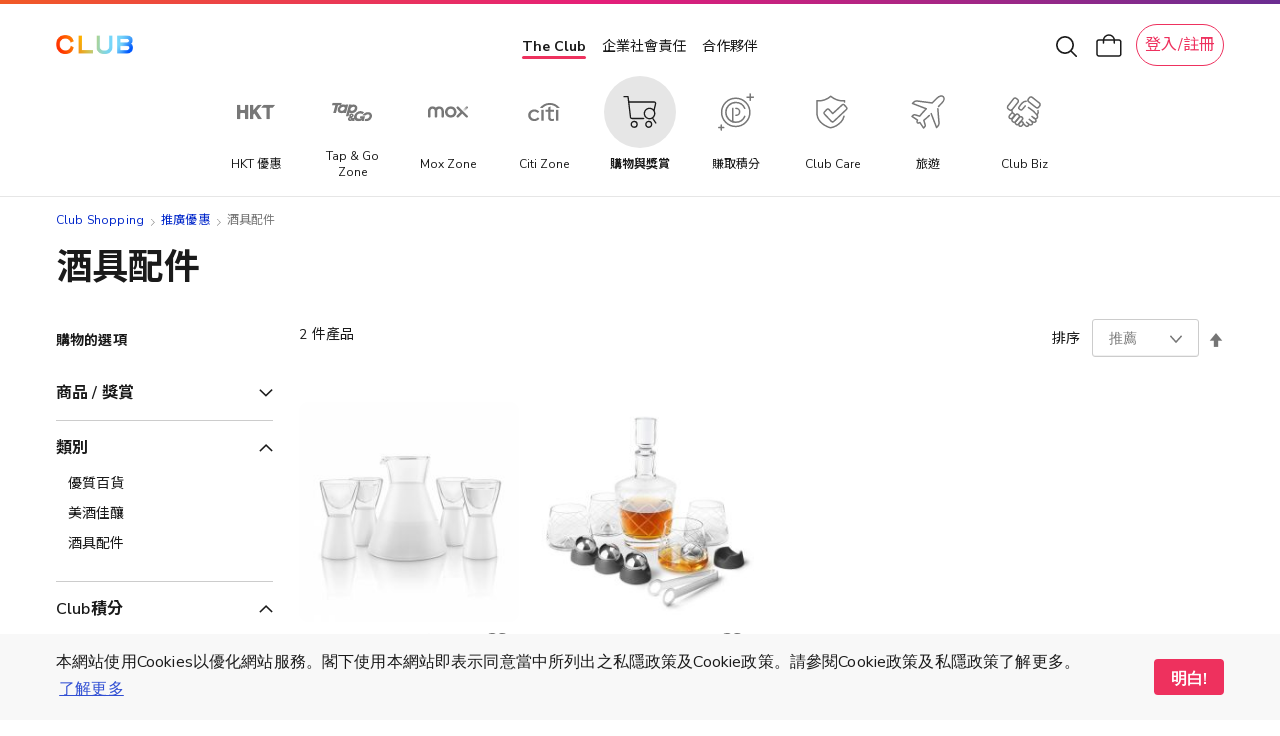

--- FILE ---
content_type: image/svg+xml
request_url: https://www.theclub.com.hk/content/dam/theclub-spa-react/post_login_menu_icon/CashVoucher.svg
body_size: 297
content:
<svg width="28" height="28" viewBox="0 0 28 28" fill="none" xmlns="http://www.w3.org/2000/svg">
<path d="M6.33431 22.0002H2.95335C2.42737 22.0002 2.00098 21.5738 2.00098 21.0478V6.95286C2.00098 6.42688 2.42737 6.00049 2.95335 6.00049H25.0486C25.5746 6.00049 26.001 6.42688 26.001 6.95286V21.0478C26.001 21.5738 25.5746 22.0002 25.0486 22.0002H9.33431H8.33431" stroke="#777777" stroke-width="1.5" stroke-linecap="round"/>
<path d="M10.5338 13.5327C10.7759 12.9662 12.0829 10.5557 13.8313 10.7214C15.2717 10.8587 15.6385 13.5638 14.3365 14.0519C13.0345 14.5401 10.5338 13.5327 10.5338 13.5327Z" stroke="#777777" stroke-width="1.5" stroke-linecap="round" stroke-linejoin="round"/>
<path d="M10.5342 13.5322C10.5342 13.5322 8.79357 16.7681 7.27546 17.8806" stroke="#777777" stroke-width="1.5" stroke-linecap="round" stroke-linejoin="round"/>
<path d="M10.4466 13.532C10.225 12.9757 8.99951 10.616 7.24386 10.8523C5.79871 11.0471 5.33735 13.7687 6.62272 14.2056C7.90809 14.6425 10.4466 13.532 10.4466 13.532Z" stroke="#777777" stroke-width="1.5" stroke-linecap="round" stroke-linejoin="round"/>
<path d="M10.5156 14C10.5156 14 12.1424 17.1695 13.6244 18.221" stroke="#777777" stroke-width="1.5" stroke-linecap="round" stroke-linejoin="round"/>
<path d="M17 15L25 15" stroke="#777777" stroke-width="1.5" stroke-linecap="round"/>
<path d="M11 9L11 7" stroke="#777777" stroke-width="1.5" stroke-linecap="round"/>
<path d="M11 21L11 19" stroke="#777777" stroke-width="1.5" stroke-linecap="round"/>
<path d="M2 15L4 15" stroke="#777777" stroke-width="1.5" stroke-linecap="round"/>
</svg>
